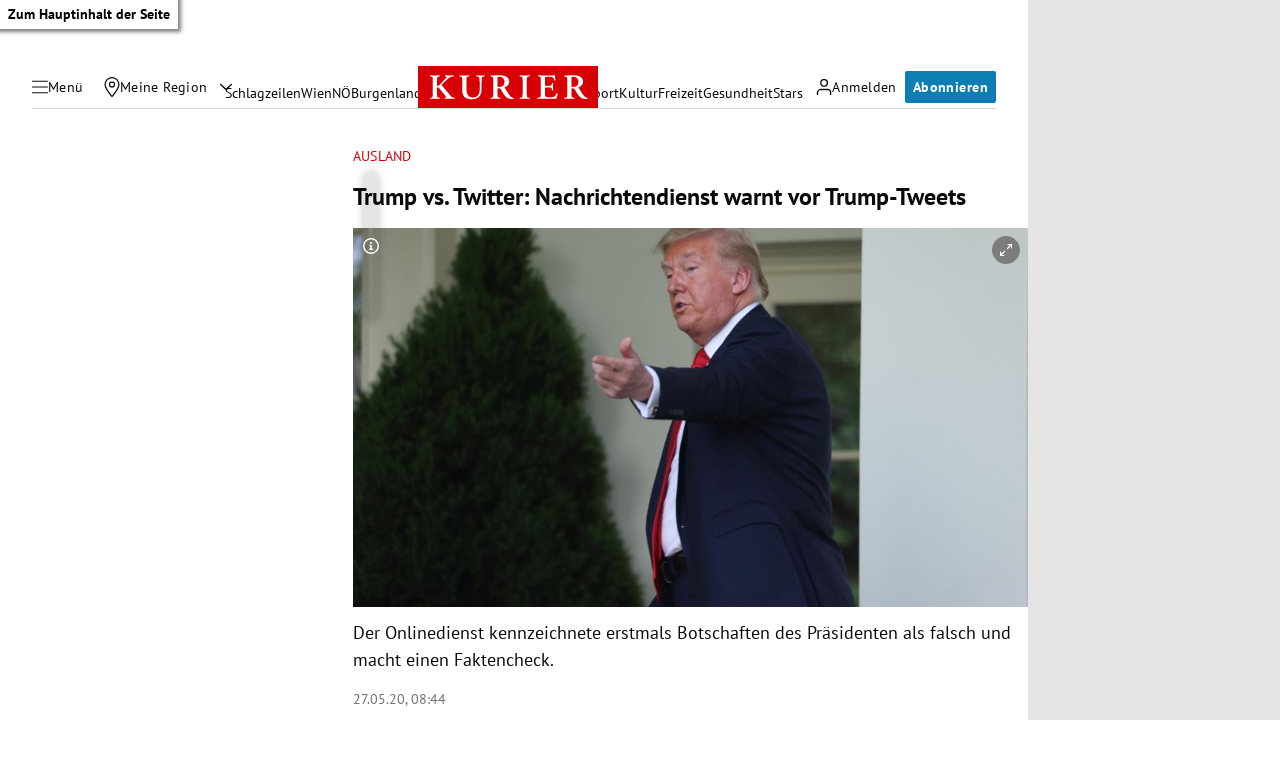

--- FILE ---
content_type: application/javascript; charset=utf-8
request_url: https://fundingchoicesmessages.google.com/f/AGSKWxU8FG9Z-i6iD030mv-im0Hie71_SJ9M2NmvjhnRvEpyu2IYrTYSOHFHYO3iOe6nvKorIHA8pPB7aut8KxHkJP-p2M7BfiNs7eaUrvmv_-rQCd-ZaCnxPZ6TVRdG31XsxytK8Ib9qw==?fccs=W251bGwsbnVsbCxudWxsLG51bGwsbnVsbCxudWxsLFsxNzcwMTMzNTQ1LDY2NDAwMDAwMF0sbnVsbCxudWxsLG51bGwsW251bGwsWzcsNl0sbnVsbCxudWxsLG51bGwsbnVsbCxudWxsLG51bGwsbnVsbCxudWxsLG51bGwsMV0sImh0dHBzOi8va3VyaWVyLmF0L3BvbGl0aWsvYXVzbGFuZC90cnVtcC12cy10d2l0dGVyLWt1cnpuYWNocmljaHRlbmRpZW5zdC11ZWJlcnBydWVmdC1kb25hbGQtdHJ1bXBzLXR3ZWV0cy80MDA4NTMyNDAiLG51bGwsW1s4LCI3ZjRheTRTbTRrRSJdLFs5LCJlbi1VUyJdLFsxNiwiWzEsMSwxXSJdLFsxOSwiMiJdLFsxNywiWzBdIl0sWzI0LCIiXSxbMjksImZhbHNlIl1dXQ
body_size: 120
content:
if (typeof __googlefc.fcKernelManager.run === 'function') {"use strict";this.default_ContributorServingResponseClientJs=this.default_ContributorServingResponseClientJs||{};(function(_){var window=this;
try{
var tp=function(a){this.A=_.r(a)};_.t(tp,_.G);var up=function(a){this.A=_.r(a)};_.t(up,_.G);up.prototype.getWhitelistStatus=function(){return _.E(this,2)};var vp=function(a){this.A=_.r(a)};_.t(vp,_.G);var wp=_.ed(vp),xp=function(a,b,c){this.B=a;this.j=_.z(b,tp,1);this.l=_.z(b,_.Qk,3);this.F=_.z(b,up,4);a=this.B.location.hostname;this.D=_.Fg(this.j,2)&&_.N(this.j,2)!==""?_.N(this.j,2):a;a=new _.Qg(_.Rk(this.l));this.C=new _.eh(_.q.document,this.D,a);this.console=null;this.o=new _.pp(this.B,c,a)};
xp.prototype.run=function(){if(_.N(this.j,3)){var a=this.C,b=_.N(this.j,3),c=_.gh(a),d=new _.Wg;b=_.hg(d,1,b);c=_.B(c,1,b);_.kh(a,c)}else _.hh(this.C,"FCNEC");_.rp(this.o,_.z(this.l,_.De,1),this.l.getDefaultConsentRevocationText(),this.l.getDefaultConsentRevocationCloseText(),this.l.getDefaultConsentRevocationAttestationText(),this.D);_.sp(this.o,_.E(this.F,1),this.F.getWhitelistStatus());var e;a=(e=this.B.googlefc)==null?void 0:e.__executeManualDeployment;a!==void 0&&typeof a==="function"&&_.Wo(this.o.G,
"manualDeploymentApi")};var yp=function(){};yp.prototype.run=function(a,b,c){var d;return _.u(function(e){d=wp(b);(new xp(a,d,c)).run();return e.return({})})};_.Uk(7,new yp);
}catch(e){_._DumpException(e)}
}).call(this,this.default_ContributorServingResponseClientJs);
// Google Inc.

//# sourceURL=/_/mss/boq-content-ads-contributor/_/js/k=boq-content-ads-contributor.ContributorServingResponseClientJs.en_US.7f4ay4Sm4kE.es5.O/d=1/exm=ad_blocking_detection_executable,kernel_loader,loader_js_executable/ed=1/rs=AJlcJMxcRWottFWkv7iSx2xUgPdsEv8lDg/m=cookie_refresh_executable
__googlefc.fcKernelManager.run('\x5b\x5b\x5b7,\x22\x5b\x5bnull,\\\x22kurier.at\\\x22,\\\x22AKsRol-HvXjOi6EjqEpXCQI7OJ8r4SwWim79fjQmNE7RC6zWNNTr_3E9J7I45Ugrn5jVER0h3cYfetvaBPwG9gyiLNB-erutulLsVupY0R1Esd5oHZN5_sJU1zSJV-klrYwZ61YGvyHH1kWcf7UBPgZ1EWmfENbACw\\\\u003d\\\\u003d\\\x22\x5d,null,\x5b\x5bnull,null,null,\\\x22https:\/\/fundingchoicesmessages.google.com\/f\/AGSKWxV3mU8bRcxiU_jFoAvZlSRx6oEvMjbOe7SDXu9usRs3XEbno-biCPPbVs3duP_2s_0jHiMERTYMevR03xQ7ZWUfZFDz4mVLR2SqV-PO8TbydfPb0MQutCJE3AQeePG9zCGjWVxFQQ\\\\u003d\\\\u003d\\\x22\x5d,null,null,\x5bnull,null,null,\\\x22https:\/\/fundingchoicesmessages.google.com\/el\/AGSKWxWEMSiCDY1Ue6L6oTgRBUlmizkyQKk4MDM8u9qAiMzR6zEQz4HwzirvU8-6PNCBU-NinapI0yv9Ry0_J3YmqDnzPFWaAWoaRsfM5n2wJPLtXAqqpycv__5HYRDwnRrRb91Gpp2RTw\\\\u003d\\\\u003d\\\x22\x5d,null,\x5bnull,\x5b7,6\x5d,null,null,null,null,null,null,null,null,null,1\x5d\x5d,\x5b3,1\x5d\x5d\x22\x5d\x5d,\x5bnull,null,null,\x22https:\/\/fundingchoicesmessages.google.com\/f\/AGSKWxXLlRUWRqZzfBTA-sSeyjcLkaw2AWOB5Tkvbsb6_NAEzrwQsDmhFW0eglr7qMR8-V7koesfbElzN-pwj423W2NUwns5NOiEiAt1EM7BuYmk-ghsQ-d9TE1dqNUH2e9VnXY0Z0HWJQ\\u003d\\u003d\x22\x5d\x5d');}

--- FILE ---
content_type: application/javascript; charset=utf-8
request_url: https://fundingchoicesmessages.google.com/f/AGSKWxUXj75ktt2To8wdDco7hPc8fMH3dd4-ZZKLSdZ2RnClhhKzeECC7WjLtFxclXO5jsIoXR4rXmXVag5QlcNuadH6KsfsdwPJkkoQNz7QnrQ7a3bYwm48d4UaqzQdGa7cLPaTbAp4qCJOvc9JhdVc06_GBdSnqUKflIisWfjuhyNGtCtqjTwL45BoIWBd/_/ads-scroller-/general-ad-/msnpopsingle2.-Ads_Billboard_-160x600-
body_size: -1283
content:
window['181fdd6e-9fa2-4fb6-93f2-1546fbb1d450'] = true;

--- FILE ---
content_type: application/javascript
request_url: https://kurier.at/assets/main/js/twitter.cxN6kQUE.js
body_size: -116
content:
import{n as i,_ as d}from"./main.C0ghmOIE.js";import{T as o}from"./twitter.BRZJ3vfG.js";import"./youTube.BwJlcIJi.js";document.querySelectorAll("[data-twitter]").forEach(t=>{const e=t.getAttribute("data-src"),r=t.getAttribute("data-includeMedia"),a=t.getAttribute("data-hideThread");i(d(o,{src:e,includeMedia:r,hideThread:a}),t)});
